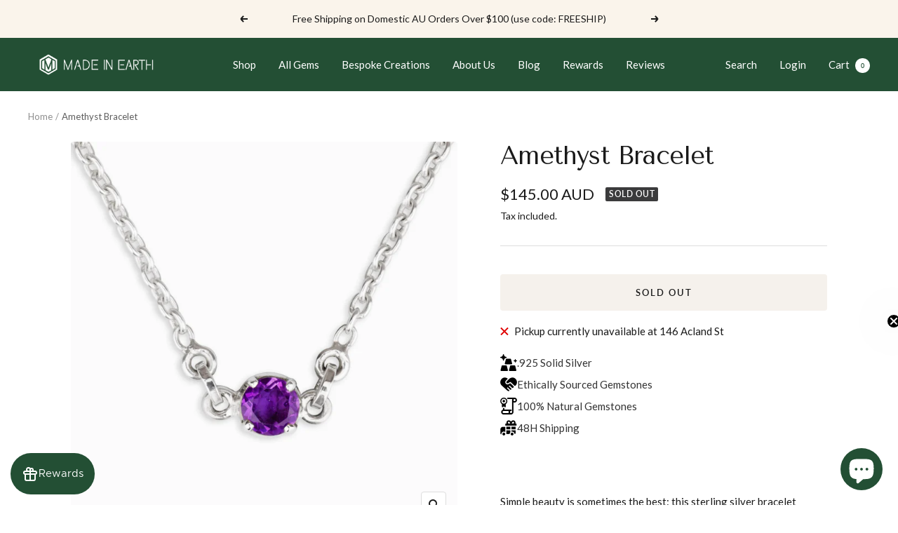

--- FILE ---
content_type: text/javascript; charset=utf-8
request_url: https://www.madeinearth.com.au/products/amethyst-round-birthstone-bracelet.js
body_size: 1130
content:
{"id":1341625860197,"title":"Amethyst Bracelet","handle":"amethyst-round-birthstone-bracelet","description":"\u003cp\u003e \u003c\/p\u003e\n\u003cp\u003eSimple beauty is sometimes the best: this sterling silver bracelet features a round faceted Amethyst gemstone with a claw setting. The perfect gift for somebody else or yourself, this bracelet can be worn with every outfit, as an everyday piece. The deep purple tones in Amethyst have associations with royalty and elegance. \u003c\/p\u003e\n\u003cdiv class=\"\"\u003e\n\u003cul\u003e\n\u003cli\u003e\n\u003cstrong\u003eStone Origin:\u003c\/strong\u003e\u003cspan\u003e \u003c\/span\u003eBrazil\u003c\/li\u003e\n\u003cli\u003e\n\u003cstrong\u003eMeasures Approximately:\u003c\/strong\u003e Stone Size: 6 x 6 mm | Total Length: 17.5 cm\u003c\/li\u003e\n\u003cli\u003e\n\u003cstrong\u003eMaterials:\u003c\/strong\u003e\u003cspan\u003e \u003c\/span\u003eHand Crafted 925 Polished Sterling Silver\u003c\/li\u003e\n\u003c\/ul\u003e\n\u003c\/div\u003e\n\u003cdiv\u003e\n\u003cmeta charset=\"utf-8\"\u003e \u003cstrong data-mce-fragment=\"1\"\u003ePlease Note:\u003c\/strong\u003e All pieces shipped within 48 hours from our Melbourne Gallery.\u003c\/div\u003e","published_at":"2024-02-20T12:32:41+11:00","created_at":"2018-09-04T18:05:37+10:00","vendor":"Made in Earth AU","type":"Bracelet","tags":["Amethyst","Bracelet","Bracelets","dark purple","February","Purple","ROUND"],"price":14500,"price_min":14500,"price_max":14500,"available":false,"price_varies":false,"compare_at_price":null,"compare_at_price_min":0,"compare_at_price_max":0,"compare_at_price_varies":false,"variants":[{"id":12467524862053,"title":"Default Title","option1":"Default Title","option2":null,"option3":null,"sku":"B45 10816\/11 \/\/BG AD","requires_shipping":true,"taxable":false,"featured_image":null,"available":false,"name":"Amethyst Bracelet","public_title":null,"options":["Default Title"],"price":14500,"weight":50,"compare_at_price":null,"inventory_quantity":0,"inventory_management":"shopify","inventory_policy":"deny","barcode":"Apparel \u0026 Accessories \u003e jewelry \u003e bracelets","requires_selling_plan":false,"selling_plan_allocations":[]}],"images":["\/\/cdn.shopify.com\/s\/files\/1\/1582\/3973\/products\/AMETHSYT_BIRTHSTONE.jpg?v=1536048341"],"featured_image":"\/\/cdn.shopify.com\/s\/files\/1\/1582\/3973\/products\/AMETHSYT_BIRTHSTONE.jpg?v=1536048341","options":[{"name":"Title","position":1,"values":["Default Title"]}],"url":"\/products\/amethyst-round-birthstone-bracelet","media":[{"alt":"Amethyst faceted round claw Bracelet","id":460786925707,"position":1,"preview_image":{"aspect_ratio":1.0,"height":1024,"width":1024,"src":"https:\/\/cdn.shopify.com\/s\/files\/1\/1582\/3973\/products\/AMETHSYT_BIRTHSTONE.jpg?v=1536048341"},"aspect_ratio":1.0,"height":1024,"media_type":"image","src":"https:\/\/cdn.shopify.com\/s\/files\/1\/1582\/3973\/products\/AMETHSYT_BIRTHSTONE.jpg?v=1536048341","width":1024}],"requires_selling_plan":false,"selling_plan_groups":[]}

--- FILE ---
content_type: text/javascript; charset=utf-8
request_url: https://www.madeinearth.com.au/products/amethyst-round-birthstone-bracelet.js
body_size: 806
content:
{"id":1341625860197,"title":"Amethyst Bracelet","handle":"amethyst-round-birthstone-bracelet","description":"\u003cp\u003e \u003c\/p\u003e\n\u003cp\u003eSimple beauty is sometimes the best: this sterling silver bracelet features a round faceted Amethyst gemstone with a claw setting. The perfect gift for somebody else or yourself, this bracelet can be worn with every outfit, as an everyday piece. The deep purple tones in Amethyst have associations with royalty and elegance. \u003c\/p\u003e\n\u003cdiv class=\"\"\u003e\n\u003cul\u003e\n\u003cli\u003e\n\u003cstrong\u003eStone Origin:\u003c\/strong\u003e\u003cspan\u003e \u003c\/span\u003eBrazil\u003c\/li\u003e\n\u003cli\u003e\n\u003cstrong\u003eMeasures Approximately:\u003c\/strong\u003e Stone Size: 6 x 6 mm | Total Length: 17.5 cm\u003c\/li\u003e\n\u003cli\u003e\n\u003cstrong\u003eMaterials:\u003c\/strong\u003e\u003cspan\u003e \u003c\/span\u003eHand Crafted 925 Polished Sterling Silver\u003c\/li\u003e\n\u003c\/ul\u003e\n\u003c\/div\u003e\n\u003cdiv\u003e\n\u003cmeta charset=\"utf-8\"\u003e \u003cstrong data-mce-fragment=\"1\"\u003ePlease Note:\u003c\/strong\u003e All pieces shipped within 48 hours from our Melbourne Gallery.\u003c\/div\u003e","published_at":"2024-02-20T12:32:41+11:00","created_at":"2018-09-04T18:05:37+10:00","vendor":"Made in Earth AU","type":"Bracelet","tags":["Amethyst","Bracelet","Bracelets","dark purple","February","Purple","ROUND"],"price":14500,"price_min":14500,"price_max":14500,"available":false,"price_varies":false,"compare_at_price":null,"compare_at_price_min":0,"compare_at_price_max":0,"compare_at_price_varies":false,"variants":[{"id":12467524862053,"title":"Default Title","option1":"Default Title","option2":null,"option3":null,"sku":"B45 10816\/11 \/\/BG AD","requires_shipping":true,"taxable":false,"featured_image":null,"available":false,"name":"Amethyst Bracelet","public_title":null,"options":["Default Title"],"price":14500,"weight":50,"compare_at_price":null,"inventory_quantity":0,"inventory_management":"shopify","inventory_policy":"deny","barcode":"Apparel \u0026 Accessories \u003e jewelry \u003e bracelets","requires_selling_plan":false,"selling_plan_allocations":[]}],"images":["\/\/cdn.shopify.com\/s\/files\/1\/1582\/3973\/products\/AMETHSYT_BIRTHSTONE.jpg?v=1536048341"],"featured_image":"\/\/cdn.shopify.com\/s\/files\/1\/1582\/3973\/products\/AMETHSYT_BIRTHSTONE.jpg?v=1536048341","options":[{"name":"Title","position":1,"values":["Default Title"]}],"url":"\/products\/amethyst-round-birthstone-bracelet","media":[{"alt":"Amethyst faceted round claw Bracelet","id":460786925707,"position":1,"preview_image":{"aspect_ratio":1.0,"height":1024,"width":1024,"src":"https:\/\/cdn.shopify.com\/s\/files\/1\/1582\/3973\/products\/AMETHSYT_BIRTHSTONE.jpg?v=1536048341"},"aspect_ratio":1.0,"height":1024,"media_type":"image","src":"https:\/\/cdn.shopify.com\/s\/files\/1\/1582\/3973\/products\/AMETHSYT_BIRTHSTONE.jpg?v=1536048341","width":1024}],"requires_selling_plan":false,"selling_plan_groups":[]}

--- FILE ---
content_type: text/javascript
request_url: https://www.madeinearth.com.au/cdn/shop/t/55/assets/custom.js?v=167639537848865775061740860443
body_size: -572
content:
//# sourceMappingURL=/cdn/shop/t/55/assets/custom.js.map?v=167639537848865775061740860443
